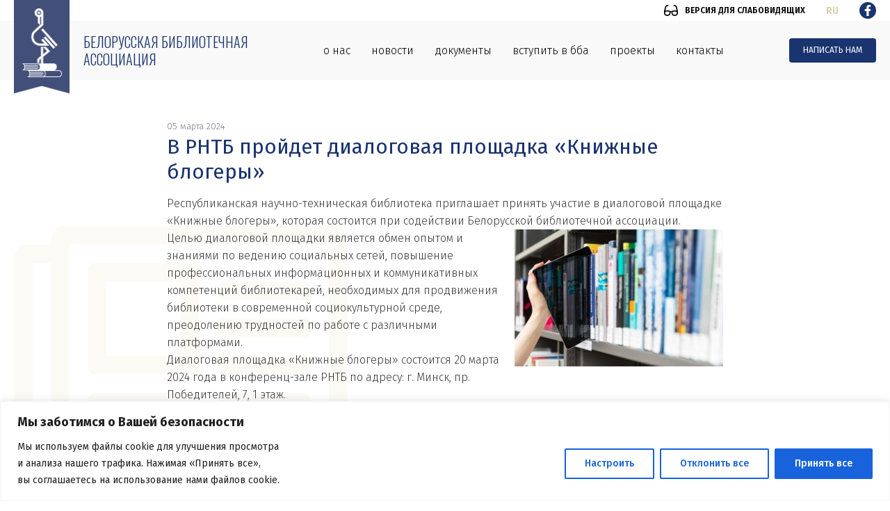

--- FILE ---
content_type: text/css
request_url: https://bla.by/wp-content/themes/dmimag/style.css?ver=1.0.1
body_size: 7216
content:
/*
Theme Name: Belarusian Library Association / DMI Mag
Theme URI: https://bla.by/
Author: Anton A. Sawko
Author URI: https://anton.sawko.com/
Version: 1.0
Text Domain: dmimag
License: 
License URI:
Description:
Requires at least: 4.9.6
Requires PHP: 5.2.4
Tags:
*/

@import url('https://fonts.googleapis.com/css2?family=Fira+Sans:ital,wght@0,100;0,200;0,300;0,400;0,500;0,600;0,700;0,800;0,900;1,100;1,200;1,300;1,400;1,500;1,600;1,700;1,800;1,900&display=swap');
@import url('https://fonts.googleapis.com/css2?family=Oswald:wght@200;300;400;500;600;700&display=swap');

/*@import url('assets/css/nav.css');
@import url('assets/css/layout.css');
@import url('assets/css/card.css');
@import url('assets/css/singular.css');*/

html, body, div, span, applet, object, iframe, h1, h2, h3, h4, h5, h6, p, blockquote, pre, a, abbr, acronym, 
address, big, cite, code, del, dfn, em, font, ins, kbd, q, s, samp, small, strike, strong, sub, sup, tt, var, 
dl, dt, dd, ol, ul, li, fieldset, form, label, legend, table, caption, tbody, tfoot, thead, tr, th, td {
	border: 0;
	font-family: inherit;
	font-size: 100%;
	font-style: inherit;
	font-weight: inherit;
	margin: 0;
	outline: 0;
	padding: 0;
	vertical-align: baseline;
}

* {
	-webkit-box-sizing: border-box;
	-moz-box-sizing: border-box;
	box-sizing: border-box;
}

article, aside, details, figcaption, figure, footer,
header, main, nav, section {
	display: block;
}

html, body {
	width: 100%;
	min-height:100%;
  min-width: 320px;
	font-size:16px;
  line-height: 1.25;
  font-family: 'Fira Sans', sans-serif;
	font-style: normal;
  font-weight: 300; /* 400 */
  color: #363636;
  background-color: #ffffff;
}

/* link */

a, .dmi-card a, .dmi-button-more, .dmi-logo a, .dmi-logo a:hover, .dmi-menu-primary a:hover  {
  color: #1a346f;
  text-decoration: none;
}

a:hover {
  color: #d9cba0;
}

.dmi-card a:hover {
  text-decoration: underline;
}

.dmi-button-more:hover, .dmi-card-project .dmi-card-title a {
  color: #d9cba0;
}

.dmi-card .dmi-button-more:hover {
  text-decoration: none;
}

.dmi-social a:hover {
  background-color:  #d9cba0; /*#730c27;*/
}

.dmi-menu-visually a, .dmi-menu-primary a {
  color: #000000;
}

.dmi-lang-current {
  color: #d9cba0;
}

/* Footer down */

.dmi-wrap {
  display: flex;
  flex-direction: column;
  min-height: 100vh;
}

main {
  flex: 1;
}

/* end Footer down */

/* dmi */

.overflow-hidden {
  overflow: hidden;
}

/* Grid */

.dmi-wrap {
  width: 100%;
  margin: 0 auto;  
}

.dmi-grid {
  margin: 0 auto;
}

.dmi-width {
  max-width: 1380px;
  margin: 0 auto;
  padding: 0 20px;
}

/* Row */

.dmi-grid-row {
  display: flex;
  flex-wrap: wrap;
}

.dmi-row-reverse {
  flex-direction: row-reverse;
}

/* end Row */

/* Col */

.dmi-grid-col {
  flex-basis: 0;
  flex-grow: 1;
  max-width: 100%;
  width: 100%;
}

.dmi-grid-col-auto {
  flex: 0 0 auto;
  width: auto;
  max-width: none;
}

.dmi-grid-col-1 {
}

.dmi-grid-col-2 {
  flex: 0 0 12.5%;
  max-width: 12.5%;
}

.dmi-grid-col-3 {
  flex: 0 0 25%;
  max-width: 25%;
}

.dmi-grid-col-4 {
  flex: 0 0 33.333333%;
  max-width: 33.333333%;
}

.dmi-grid-col-5 {
  flex: 0 0 41.666667%;
  max-width: 41.666667%;
}

.dmi-grid-col-6 {
  flex: 0 0 50%;
  max-width: 50%;
}

.dmi-grid-col-7 {
}

.dmi-grid-col-8 {
  flex: 0 0 66.666667%;
  max-width: 66.666667%;
}

.dmi-grid-col-9 {
  flex: 0 0 75%;
  max-width: 75%;
}

.dmi-grid-col-10 {
}

.dmi-grid-col-11 {
}

.dmi-grid-col-12 {
  flex: 0 0 100%;
  max-width: 100%;
}

/* end Col */

/* Border */

.dmi-border {
  border: 1px solid #f9f9f9;
}

.dmi-border-top {
  border-top: 1px solid #f9f9f9;
}

.dmi-border-left {
  border-left: 1px solid #f9f9f9;
}

.dmi-border-right {
  border-right: 1px solid #f9f9f9;
}

.dmi-border-bottom {
  border-bottom: 1px solid #f9f9f9;
}

/* Background */

.dmi-background {
  background-color: #f9f9f9;
}

/* header/footer */

.header-sticky-active {
  position: fixed;
  top:0;
  width: 100%;
  box-shadow: 0px 0px 5px 0px rgb(41 39 89 / 15%);
  z-index: 9999;  
}

.header-sticky-active .dmi-logo-img, .header-sticky-active .dmi-topbar {
  display: none;
}

.header-sticky-active .dmi-logo-title {
  margin-left: 0;
}

.dmi-topbar {
  justify-content: flex-end;
  height: 30px;
  align-items: center;
  padding:0 20px;
}

.dmi-header {
  height: 85px;
  align-items: center;
  position: relative;
}

.header-sticky-active .dmi-header {
  max-height: 65px;
}

footer .dmi-header {
  height:50px;
}

.dmi-header .dmi-width {
  justify-content: space-between;
  padding:0 20px;
  align-items: center;
}

.dmi-logo {
  
}

.dmi-logo-img {
  width: 80px;
  height: 135px;
  position: absolute;
  top: -30px;
  background-repeat: no-repeat;
  background-position: top center;
  background-image: url('assets/images/bg-logo.png');
  display: flex;
  flex-direction: column;
  justify-content: center;
  align-items: center;
  padding-bottom: 12px;
}

.dmi-logo-img img {
  width: auto;
  height: 80%;
}

footer .dmi-logo-img {
  width: 40px;
  height: 68px;
  background-size: 100% auto;
  top:-9px;
  padding-bottom: 6px;
}

.dmi-logo-title {
  max-width: 250px;
  font-size: 20px;
  color: #1a346f;
  margin-left: 100px;
  font-family: 'Oswald', sans-serif;
  font-weight: 300;
  text-transform: uppercase;
}

footer .dmi-logo-title {
  font-size: 14px;
  margin-left: 50px;
  max-width: 190px;
}

.dmi-topbar .dmi-grid-col {
  margin-left: 30px;
}

.dmi-topbar .dmi-grid-col:first-child {
  margin-left: 0;
}

.dmi-social {
  display: flex;
  flex-direction: row;
  align-items: center;
}

.dmi-social a {
  width: 24px;
  height: 24px;
  background-color: #1a346f;
  border-radius: 50%; 
  margin-left: 10px;
  background-position: center;
  background-size: 40% auto;
  background-repeat: no-repeat;
}

.dmi-social a:first-child {
  margin-left: 0;
}

footer .dmi-grid-row:nth-child(2) {
  margin-top: 30px;
  margin-bottom: 30px;
  justify-content: space-between;
  font-size: 13px;
  font-weight: 300;
}

footer .dmi-grid-row:nth-child(2) .dmi-grid-col:nth-child(2) {
  padding: 0 20px;
}

.dmi-ctrl-enter {
  padding-left: 120px;
  min-height: 40px;
  background-position: left top;
  background-repeat: no-repeat;
  background-image: url('assets/images/icon/ctrl-enter.png');
}

@media only screen and (max-width: 1024px) {
  footer .dmi-grid-row:nth-child(2) > .dmi-grid-col {
    flex: 0 0 100%;
    max-width: 100%;
    margin-bottom: 20px;
    text-align: center;
  }
  
  footer .dmi-ctrl-enter {
    display: none;
  }
  
  footer .dmi-grid-row:nth-child(2) > .dmi-grid-col:nth-child(2) {
    order: 1;
    padding: 0;
  }
  
  footer .dmi-grid-row:nth-child(2) > .dmi-grid-col:nth-child(3) {
    order: 3;
    margin-bottom: 0;
  }
}

/* facebook */

.facebook-social {
   background-image: url('assets/images/icon/social/facebook.svg');
}

/* nav */

nav ul {
  list-style: none;
  padding:0;
  margin: 0;
  display: flex;
  flex-direction: row;
  position: relative;
}

.dmi-nav-secondary > .dmi-grid-row {
  display: flex;
  flex-direction: row;
  align-items: center;
}

.dmi-menu-lang {
  text-transform: uppercase;
  font-weight: 500;
  font-size: 14px;
}

.dmi-menu-visually { 
  font-size: 12px;
  line-height: 12px;
  text-transform: uppercase;
  font-weight: 600;
  cursor: pointer;
}

.dmi-menu-lang ul li {
  margin-left: 10px;
}

.dmi-menu-lang ul li:first-child {
  margin-left: 0;
}

.dmi-menu-visually ul li {
  display: flex;
  flex-direction: row;
  align-items: center;
  padding-left: 30px;
  background-position: center left;
  background-repeat: no-repeat;
  background-image: url('assets/images/icon/glasses.svg');
  background-size: 20px auto;
  height: 20px;
}

header .dmi-nav-primary {
  /*overflow: hidden;*/
}

.dmi-menu-primary ul {
  display: flex;
  flex-direction: row;
  justify-content: center;
  font-size: 16px;
  font-weight: 300; /* 400 */
  text-transform: lowercase;
}

.dmi-menu-primary > ul > li {
  margin-left: 15px;
  margin-right: 15px;
  padding: 10px 0;
}

header .dmi-menu-primary > ul > li {
  white-space: nowrap;
}

.menu-item-has-children {
  position: relative;
}

nav .sub-menu {
  display: none;
  position: absolute;
  top: 100%;
  flex-direction: column;
  background-color: #fff;
  box-shadow: 0 1px 2px 0 rgb(41 39 89 / 15%);
  padding: 20px 20px 5px 20px;
  z-index: 999;
  min-width: 230px;
}

nav .sub-menu li {
  padding: 0 0 15px 0;
}

/*nav .sub-menu li .sub-menu {
  top: 120%;
}*/

nav ul li:hover > ul {
  display: flex;
}

.dmi-menu-bars {
  width: 30px;
  height: 24px;
  margin-right: 30px;
  cursor: pointer;
  display: none;
}

@media only screen and (max-width: 1200px) {
  .dmi-menu-bars {
    display: block;
  }
  
  header .dmi-nav-primary, .dmi-topbar {
    display: none;
  }
  
  .dmi-header {
    height: 65px;
    margin-top: 17px; 
  }
  
  .header-sticky-active .dmi-header {
    margin-top: 0;
  }

  .dmi-logo-img {
    width: 60px;
    height: 101px;
    top: -17px;
    background-size: 100% auto;
    padding-bottom: 8px;
  }
  
  .dmi-logo-title {
    font-size: 18px;
    max-width: 220px;
    margin-left: 80px;
  }
}

@media only screen and (max-width: 600px) {
  .dmi-header {
    height: 50px;
  }
  
  .dmi-logo-img {
    width: 50px;
    height: 84px;
  }
  
  .dmi-logo-title {
    font-size: 15px;
    max-width: 180px;
    margin-left: 65px;
  }
  
  .dmi-menu-bars {
    margin-right: 0;
  }
  
  header .dmi-button-go {
    display: none!important;
  }
}

@media only screen and (max-width: 400px) {
  .dmi-header {
    margin-top: 13px; 
  }
  
  .dmi-logo-img {
    width: 45px;
    height: 76px;
    padding-bottom: 7px;
    top: -13px;
  }
  
  .dmi-logo-title {
    margin-left: 60px;
    font-size: 14px;
  }
}

.dmi-menu-bars ul {
  width: 100%;
  height: 100%;
  display: flex;
  flex-direction: column;
  justify-content: space-between;
}

.dmi-menu-bars ul li {
  background-color: #1a346f;
  height: 2px;
}

.dmi-menu-bars ul:hover li {
  background-color: #730c27;
}

/* main */

main {
  /*max-width: 1380px;
  margin: 0 auto;
  padding: 0 20px;*/
  overflow: hidden;
}

main .dmi-grid {
  /*max-width: 1100px;*/
  margin: 0 auto;
  padding: 60px 20px;
}

.dmi-title-header {
  max-width: 1000px;
  margin: 0 auto;
  position: relative;
  height:130px;
}

.archive .dmi-title-header {
  margin-bottom: 20px;
}

.dmi-title, .dmi-archive-title {
  text-transform: uppercase;
  font-size: 30px;
  font-weight: 400;
  color: #1a346f;
  position: absolute;
  z-index: 99;
  bottom: 30px;
  left:20px;
}

.dmi-title-second {
  font-size: 130px;
  line-height: 1;
  font-weight: 700;
  color: #f9f9f9;
  position: absolute;
  z-index: 9;
  text-transform: lowercase;
}

@media only screen and (max-width: 1024px) {
  .dmi-title-header {
    height: 80px;
  }
  
  .dmi-title, .dmi-archive-title {
    bottom: 10px;
  }

  .dmi-title-second {
    font-size: 80px;
  }
}

.dmi-grid-content {
  /*max-width: 870px;
  margin: 0 auto;*/
}

.dmi-grid-widget {
  margin-bottom: 20px;
}

.dmi-grid-widget:last-child {
  margin-bottom: 0;
}

/* card news */

.dmi-card {
  width: 100%;
  max-width: 870px;
  margin: 0 auto 30px;
}

.dmi-card-date {
  font-size: 14px;
  font-weight: 400;
  margin-bottom: 5px;
}

.dmi-project-type {
  font-size: 40px;
  font-weight: 400;
  color: #1a346f;
  margin-bottom: 10px;
}

.single .dmi-project-type {
  font-size: 34px;
}

/*.dmi-card-project .dmi-card-description {
  font-size: 24px;
}*/

h2.dmi-card-title {
  font-size: 40px;
  font-weight: 400;
  margin-bottom: 10px;
}

h3.dmi-card-title {
  font-size: 36px;
  font-weight: 400;
  margin-bottom: 10px;
}

h4.dmi-card-title {
  font-size: 30px;
  font-weight: 400;
  margin-bottom: 10px;
}

h5.dmi-card-title {
  font-size: 22px;
  font-weight: 400;
  margin-bottom: 10px;
}

h6.dmi-card-title {
  font-size: 18px;
  font-weight: 400;
  margin-bottom: 10px;
}

/* member */

.dmi-member {
  max-width: 800px;
  display: flex;
  flex-direction: row;
}

@media only screen and (max-width: 560px) {
  .dmi-member {
    flex-direction: column;
    align-items: center;
  }
  
  .dmi-member-title {
    text-align: center;
  }
}

.dmi-member-image {
  margin-right: 30px;
  overflow: hidden;
  border-radius: 50%;
  width: 150px;
  height: 150px;
  flex: 0 0 150px;
  max-width: 150px;
  border: 3px solid #d9cba0;
}

.dmi-member-image img {
  display: block;
  margin: 0 auto;
}

.dmi-member-text {
  padding: 10px 0 10px 0;
}

.dmi-member-text div {
  margin-bottom: 5px;
}

.dmi-member-text div:last-child {
  margin-bottom: 0;
}

.dmi-member-text span, .dmi-member-position_in, .dmi-member-title {
  font-weight: 400;
}

.dmi-member-title {
  font-size: 18px;
  color: #1a346f;
}

/*.dmi-member-departments:not(:empty):before {
  content: '(';
}

.dmi-member-departments:not(:empty):after {
  content: ')';
}*/

a.dmi-member-department {
  color: #d9cba0;
}

.dmi-member-department:after {
  content: ',';
}

.dmi-member-department:last-child:after {
  content: '';
}


/* button */

.dmi-button {
  
}

.dmi-button-go {
  text-transform: uppercase;
  color: #ffffff!important;
  font-size: 12px;
  font-weight: 400;
  background-color: #1a346f;
  border-radius: 4px;
  padding: 10px 20px;
  text-align: center;
  display: inline-block;
}

.dmi-button-go:hover {
  color: #ffffff!important;
  background-color: #730c27;
  text-decoration: none!important;
}

.dmi-more {
  display: flex;
  flex-direction: row;
  justify-content: center;
  margin: 0 auto;
  width: 100%;
}

.dmi-card .dmi-more {
  margin-top: 10px;
}

.dmi-more-right {
  justify-content: flex-end;
}

.dmi-button-more {
  font-size: 14px;
  line-height: 14px;
  text-transform: uppercase;
  font-weight: 400;
  position: relative;
  padding: 0 20px 0 0;
  height: 25px;
}

.dmi-button-more:after {
  content: '';
  position: absolute;
  width: 90px;
  height: 15px;
  background-position: center right;
  background-repeat: no-repeat;
  background-image: url('assets/images/icon/arrow-more.png');
  bottom: 0;
  right: 0;
}

/* Singular */

article {
  background-position: top 150px left;
  background-size: auto;
  background-repeat: no-repeat;
}

.dmi-grid-post, .dmi-grid-project, .dmi-grid-training, .dmi-grid-contacts {
  background-position: top 50px left;
  background-size: auto;
  background-repeat: no-repeat;
}

.dmi-grid-contacts {
  background-position: top left;
  background-size: auto 100%;
}

article.post, .dmi-grid-post {
  background-image: url(assets/images/bg-news.png);
}

article.project, .dmi-grid-project {
  background-image: url(assets/images/bg-project.png);
}

article.training, .dmi-grid-training {
  background-image: url(assets/images/bg-training.png);
}

.dmi-grid-contacts {
  background-image: url(assets/images/bg-contacts.png);
}

article .dmi-label {
  margin-bottom: 5px;
  color: #000000;
  text-transform: uppercase;
  font-weight: 500;
  font-size: 12px;
  line-height: 1;
}

@media only screen and (max-width: 1024px) {
  article.post, .dmi-grid-post, article.project, .dmi-grid-project, article.training, .dmi-grid-training, .dmi-grid-contacts {
    background-image: none;
  }
}

/* Share */

.ya-share2__container_size_l .ya-share2__badge .ya-share2__icon {
  height: 32px!important;
  width: 32px!important;
  background-size: 32px 32px!important;
}

@media only screen and (max-width: 768px) {
  .ya-share2__container_size_l .ya-share2__badge .ya-share2__icon {
    height: 26px!important;
    width: 26px!important;
    background-size: 26px 26px!important;
  }
}

.ya-share2__badge, .ya-share2__mobile-popup-badge {
  background-color: #1a346f!important;
}

.ya-share2__badge:hover, .ya-share2__mobile-popup-badge:hover {
  background-color: #d9cba0!important;
  opacity: 1;
}

.ya-share2__container_mobile .ya-share2__badge {
  border-radius: 4px!important;
}

.ya-share2__list.ya-share2__list_direction_horizontal > .ya-share2__item {
  margin: 2px 5px 0 0!important;
}

/* */

.dmi-article-header, .dmi-article-content, .dmi-article-footer {
  max-width: 800px;
  margin: 0 auto;
}

.dmi-article-tools {
  color: #747e89;
  font-size: 14px;
  line-height: 1;
  margin-bottom: 5px;
  /*display: flex;
  flex-direction: row;
  flex-wrap: wrap;*/
}

.dmi-article-date {
  font-size: 13px;
}

.dmi-article-category {
  margin-top: 5px;
  /*margin-left: 10px;*/
  /*text-transform: uppercase;*/
}

.dmi-article-category a {
  color: #747e89;
}

.dmi-article-category a:after {
  content: ', ';
}

.dmi-article-category a:last-child:after {
  content:'';
}

.dmi-article-category a:hover {
  color: #c60a00;
}

h1.dmi-article-title {
  font-size: 30px;
  line-height: normal;
  margin-bottom: 15px;
  color: #1a346f;
  font-weight: 400;
}

.dmi-project-type + .dmi-article-title {
  color: #d9cba0;
}

.dmi-article-description {
  font-size: 18px;
  font-weight: 400;
  line-height: normal;
  margin-bottom: 15px;
}

.dmi-article-share {
  margin-bottom: 30px;
}

.dmi-article-content {
  font-size: 16px;
  line-height: 1.618;
  margin-bottom: 20px;
  /*overflow: hidden;*/
}

@media only screen and (max-width: 1024px) {

  .dmi-article-share {
    margin-bottom: 15px;
  }

}

@media only screen and (max-width: 768px) {
  h1.dmi-article-title {
    font-size: 24px;
  }
}

@media only screen and (max-width: 480px) {
  h1.dmi-article-title {
    font-size: 20px;
  }
  
  .dmi-article-description {
    font-size: 16px;
  }
  
  .dmi-article-content {
    font-size: 14px;
  }
}

.dmi-article-content a {
  color: #c60a00;
  text-decoration: underline;
}

.dmi-article-content a:hover {
  color: #1a346f;
  /*text-decoration: underline;*/
}

.dmi-article-content h2 {
  font-size: 36px;
}

.dmi-article-content h3 {
  font-size: 32px;
}

.dmi-article-content h4 {
  font-size: 28px;
}

.dmi-article-content h5 {
  font-size: 24px;
}

.dmi-article-content h6 {
  font-size: 20px;
}

.dmi-article-content h2,
.dmi-article-content h3,
.dmi-article-content h4,
.dmi-article-content h5,
.dmi-article-content h6 {
  font-weight: 500;
}

.dmi-article-content h2,
.dmi-article-content h3,
.dmi-article-content h4,
.dmi-article-content h5,
.dmi-article-content h6,
.dmi-article-content p, .dmi-article-content ul, .dmi-article-content ol, .fotorama { /* , .dmi-article-content div*/
  margin-bottom: 15px;
}

.dmi-article-content p:last-child, .dmi-article-content ul:last-child, .dmi-article-content ol:last-child { /* .dmi-article-content div:last-child */
  margin-bottom: 0;
}

.dmi-article-content strong {
  font-weight: 500;
}

.dmi-article-content em {
  font-style: italic;
}

.dmi-article-content blockquote {
  margin-left: -100px;
  margin-right: -100px;
  margin-bottom: 20px;
  font-size: 22px;
  line-height: normal;
  /*font-style: italic;*/
  position: relative;
  color: #747e89;
  padding: 10px 50px;
  position: relative;
}

@media only screen and (max-width: 900px) {
  .dmi-article-content blockquote {
    margin-left: 0;
    margin-right: 0;
  }
}

.dmi-article-content blockquote:before {
  content: '';
  position: absolute;
  top:0;
  left:0;
  width: 28px;
  height: 28px;
  background-position: center;
  background-repeat: no-repeat;
  background-size: cover;
  background-image: url('assets/images/quote-left.svg');
}

.dmi-article-content blockquote:after {
  content: '';
  position: absolute;
  bottom:0;
  right:0;
  width: 28px;
  height: 28px;
  background-position: center;
  background-repeat: no-repeat;
  background-size: cover;
  background-image: url('assets/images/quote-right.svg');
}

.dmi-article-content ul {
  padding: 0 20px;
}

.dmi-article-content ul li {
  list-style: none;
	padding-left: 25px;
	position: relative;
	margin-bottom: 10px;
  min-height: 32px;
}

.dmi-article-content ul li:before {
  content: '';
  background-color: #1a346f;
  position: absolute;
	top: 7px;
	left: 0;
  width: 7px;
  height: 7px;
	border-radius: 2px;
}

.dmi-article-content ol {
  counter-reset: dmimagCounter;
	padding: 0 20px;
}

.dmi-article-content ol li {
  list-style: none;
	padding-left: 40px;
  padding-top: 5px;
	position: relative;
	margin-bottom: 10px;
  min-height: 32px;
}

.dmi-article-content ol li:before {
  counter-increment: dmimagCounter;
  content: counter(dmimagCounter); 
  color: #ffffff;
  background-color: #1a346f;
  position: absolute;
	top: 0;
	left: 0;
  text-align: center;
  line-height: 30px;
  width: 30px;
  height: 30px;
	border-radius: 3px;
  font-size: 14px;
}

.dmi-article-content ol[style="list-style-type: lower-alpha;"] li:before {
  content: counter(dmimagCounter, lower-alpha);
}

.dmi-article-content ol[style="list-style-type: lower-greek;"] li:before {
  content: counter(dmimagCounter, lower-greek);
}

.dmi-article-content ol[style="list-style-type: lower-roman;"] li:before {
  content: counter(dmimagCounter, lower-roman);
}

.dmi-article-content ol[style="list-style-type: upper-roman;"] li:before {
  content: counter(dmimagCounter, upper-roman);
}

.dmi-article-content ol[style="list-style-type: upper-alpha;"] li:before {
  content: counter(dmimagCounter, upper-alpha);
}

/* Contacts */

.dmi-grid-contacts {
  margin-top: 50px;
}

.dmi-grid-contacts > .dmi-grid-col {
  max-width: 870px;
  margin: 0 auto 30px;
}

.dmi-grid-contacts .dmi-grid-row {
  margin-bottom: 30px!important;
}

.dmi-contacts-company, .dmi-contacts-label, .dmi-contacts-val  {
  font-size: 22px;
}

.dmi-contacts-company, .dmi-contacts-label {
  font-weight: 400;
}

.dmi-contacts-label {
  color: #1a346f;
}

@media only screen and (max-width: 1024px) {
  .dmi-grid-contacts {
    margin-top: 30px;
  }
  
  .dmi-contacts-label {
    flex: 0 0 100%;
    max-width: 100%;
    margin-bottom: 10px;
  }
}

.dmi-contacts-val p {
  margin-bottom: 0;
}

.dmi-grid-contacts .dmi-button-go {
  margin-right: 40px;
  font-size: 14px;
  margin-bottom: 10px;
}

/* Images */

.dmi-article-media {
  max-width: 920px;
  margin: 0 auto;
  margin-bottom:20px;
}

.dmi-article-thumbnail {
  width:100%;
  height:auto;
  box-shadow: 0 0 5px 0 rgb(199,197,197,0.75);
  border: 10px solid #f9f9f9;
  background-color: #f9f9f9;
}

.dmi-article-thumbnail img {
  max-width: 100%;
  height: auto;
  display: block;
  margin:0 auto;
  
}

.dmi-article-thumbnail-description, .wp-caption-text {
  margin-top: 5px;
  font-size: 12px;
  font-style: italic;
  padding: 0 10px;
}

.wp-caption-text {
  margin-top: 0;
}

.dmi-article-content img {
  max-width: 100%;
  height: auto!important;
}

.dmi-article-content figure {
  max-width: 100%!important;
  margin: 0;
}

.dmi-article-content .alignnone, .dmi-article-content .alignright, .dmi-article-content .alignleft, .dmi-article-content .aligncenter {
  margin-bottom: 15px!important;
}

.dmi-article-content .aligncenter {
  margin: 0 auto 15px;
}

.dmi-article-content .alignright {
  float: right;
  margin: 0 0 15px 15px;
}

.dmi-article-content .alignleft {
  float: left;
  margin: 0 15px 15px 0;
}

@media only screen and (max-width: 768px) {
  .dmi-article-content .alignnone, .dmi-article-content .alignright, .dmi-article-content .alignleft, .dmi-article-content .aligncenter {
    margin: 0 auto;
    float: none;
  }
}

/* Table */

.dmi-table-container {
  overflow-x: auto;
  margin-bottom: 20px
}

.dmi-article-content table {
  width: 100%!important;
  border: 1px solid #d4d4d4;
  border-collapse: collapse;
}

.dmi-article-content table td {
  border: 1px solid #d4d4d4;
  font-size: 15px;
  padding: 5px 10px;
}

/* Full width and response iframe */

.dmi-iframe-video { 
	position: relative; 
	padding-bottom: 56.25%;
	height: 0; 
	overflow: hidden;
	margin-bottom:15px;
}

.dmi-iframe-content { 
	overflow-x: auto;
	margin-bottom:15px;
}

.dmi-iframe-content iframe {
  max-width: 100%;
}

.dmi-iframe-video iframe, .dmi-iframe-video object, .dmi-iframe-video embed, .dmi-iframe-video video { 
	position: absolute; 
	top: 0; 
	left: 0; 
	width: 100%; 
	height: 100%;
}

.dmi-article-content iframe {
  display: block;
  margin: 0 auto;
}

.dmi-article-content .fb-post.fb_iframe_widget {
  display: block;
  margin: 0 auto;
  max-width: 500px;
}

.dmi-article-content .twitter-tweet.twitter-tweet-rendered, .dmi-article-content .instagram-media.instagram-media-rendered {
  margin: 0 auto!important;
}

/* News footer */

.dmi-article-footer {
  margin-bottom: 20px;
}

.dmi-article-tags {
  margin-bottom: 30px;
  max-width: 100%;
  display: flex;
  flex-direction: row;
  flex-wrap: wrap;
}

.dmi-article-tags .dmi-label {
  width:100%;
}

.dmi-article-tags a {
  font-size: 14px; 
  margin-right: 10px;
  white-space: nowrap;
}

/* Table */

.dmi-article-container {
  overflow-x: auto;
  margin-bottom: 20px
}

.dmi-article-content table {
  width: 100%!important;
  border: 1px solid #d4d4d4;
  border-collapse: collapse;
}

.dmi-article-content table td {
  border: 1px solid #d4d4d4;
  font-size: 15px;
  padding: 5px 10px;
}

/* Pagination */

.dmi-paginate {
  justify-content: center;
  margin: 40px auto 35px;
  font-size: 14px;
}

.dmi-paginate ul {
  flex-direction: row;
  flex-wrap: wrap;
  justify-content: center;
}

.dmi-paginate ul li {
  margin: 0 5px 5px 5px;
}

.dmi-paginate ul li a.page-numbers, .dmi-paginate ul li .current, .dmi-paginate ul li .dots {
  display: block;
  padding: 8px 13px;
  border-radius: 3px;
}

.dmi-paginate ul li a.page-numbers  {
  color: #ffffff;
  background-color: #1a346f;
}

.dmi-paginate ul li .current {
  color: #ffffff;
  background-color: #d9cba0;
}

.dmi-paginate ul li a:hover {
  background-color: #d9cba0;
}

/* modal */

.dmi-modal {
  position: fixed;
  top: 0;
  bottom: 0;
  left:0;
  width: 40%;
  z-index: 9999;
  overflow-y: auto;
  padding: 30px;
  box-shadow: 0px 0px 5px 0px rgb(41 39 89 / 15%);
  background-color: #ffffff;
  margin-left: -110%!important;
  transition: .7s linear;
}

.dmi-modal-active {
  transition: .7s linear;
  margin-left: 0!important;
}

@media only screen and (max-width: 1024px) {
  .dmi-modal {
    width: 100%;
  }
}

.dmi-modal div, .dmi-modal a, .dmi-modal nav {
  position: relative;
  z-index: 2;
}

.dmi-modal .dmi-logo-title {
  max-width: 100%;
  font-size: 20px;
  margin-left: 0px;
  margin-right: 74px;
  margin-bottom: 40px;
}

@media only screen and (max-width: 400px) {
  .dmi-modal .dmi-logo-title {
    font-size: 16px;
  }
}

.dmi-modal .dmi-menu-visually, .dmi-modal .dmi-menu-lang {
  margin-bottom: 20px;
}

.dmi-modal .dmi-menu-primary ul {
  flex-direction: column;
  justify-content: start;
  text-transform: none;
  font-size: 17px;
}

.dmi-modal .dmi-menu-primary  > ul > li {
  margin-left: 0;
  margin-right: 0;
}

.dmi-modal .dmi-menu-primary .sub-menu {
  display: flex;
  position: static;
  background-color: transparent;
  box-shadow: none;
  padding: 20px 20px 0 20px;
  min-width: auto;
}

.dmi-close {
  width: 24px;
  height: 24px;
  position: absolute!important;
  cursor: pointer;
  right: 30px;
  top: 30px;
}

.dmi-close span {
  position: absolute;
  display: block;
  width: 24px;
  height: 2px;
  background-color: #1a346f;
}

.dmi-close span:first-child {
  top: 11px;
  transition: transform .1596s cubic-bezier(0.52, 0.16, 0.52, 0.84) .1008s, -webkit-transform .1596s cubic-bezier(0.52, 0.16, 0.52, 0.84) .1008s;
  -webkit-transform: rotate(45deg);
  -moz-transform: rotate(45deg);
  -o-transform: rotate(45deg);
}

.dmi-close span:last-child {
  top: 11px;
  transition: transform .1596s cubic-bezier(0.52, 0.16, 0.52, 0.84) .1008s, -webkit-transform .1596s cubic-bezier(0.52, 0.16, 0.52, 0.84) .1008s;
  -webkit-transform: rotate(-45deg);
  -moz-transform: rotate(-45deg);
  -o-transform: rotate(-45deg);
}

/* Visually */

body.visually, .visually .dmi-title, .visually .dmi-archive-title {
  color: #000000;
}

.visually .dmi-logo-img {
  background-image: url('assets/images/bg-logo-dark.png');
}

.visually .dmi-button-go,
.visually .dmi-social a,
.visually .dmi-paginate ul li a.page-numbers,
.visually .dmi-paginate ul li .current,
.visually .dmi-menu-bars ul li,
.visually .ya-share2__badge, 
.visually .ya-share2__mobile-popup-badge {
  background-color: #000000!important;
}

.visually a, .visually .dmi-card a, .visually .dmi-button-more, .visually .dmi-logo a, .visually .dmi-logo a:hover, 
.visually .dmi-menu-primary a:hover,
.visually .dmi-article-title, .visually .dmi-article-date {
  color: #000000;
  /*text-decoration: none;*/
}

.visually .dmi-logo-title, .visually .dmi-menu-primary ul, .visually .dmi-article-date {
  font-weight: 400;
}

.visually .dmi-title, 
.visually .dmi-archive-title, 
.visually .dmi-card-title,
.visually .dmi-article-title,
.visually .dmi-article-content a,
.visually .dmi-button-go, .visually .dmi-paginate ul li a.page-numbers, .visually .dmi-paginate ul li .current {
  font-weight: 500;
}

--- FILE ---
content_type: image/svg+xml
request_url: https://bla.by/wp-content/themes/dmimag/assets/images/icon/glasses.svg
body_size: 726
content:
<svg aria-hidden="true" focusable="false" data-icon="glasses" role="img" xmlns="http://www.w3.org/2000/svg" viewBox="0 0 576 512" class="svg-inline glasses"><path fill="#000000" d="M574.1 280.37L528.75 98.66c-5.91-23.7-21.59-44.05-43-55.81-21.44-11.73-46.97-14.11-70.19-6.33l-15.25 5.08c-8.39 2.79-12.92 11.86-10.12 20.24l5.06 15.18c2.79 8.38 11.85 12.91 20.23 10.12l13.18-4.39c10.87-3.62 23-3.57 33.16 1.73 10.29 5.37 17.57 14.56 20.37 25.82l38.46 153.82c-22.19-6.81-49.79-12.46-81.2-12.46-39.9 0-85.63 9.2-133.04 36.34H269.6c-47.41-27.15-93.13-36.35-133.04-36.35-31.42 0-59.02 5.65-81.21 12.46l38.46-153.83c2.79-11.25 10.09-20.45 20.38-25.81 10.16-5.3 22.28-5.35 33.15-1.73l13.17 4.39c8.38 2.79 17.44-1.74 20.23-10.12l5.06-15.18c2.8-8.38-1.73-17.45-10.12-20.24l-15.25-5.08c-23.22-7.78-48.75-5.41-70.19 6.33-21.41 11.77-37.09 32.11-43 55.8L1.9 280.37A64.218 64.218 0 0 0 0 295.86v70.25C0 429.01 51.58 480 115.2 480h37.12c60.28 0 110.37-45.94 114.88-105.37l2.93-38.63h35.75l2.93 38.63C313.31 434.06 363.4 480 423.68 480h37.12c63.62 0 115.2-50.99 115.2-113.88v-70.25c0-5.23-.64-10.43-1.9-15.5zM219.33 371c-2.6 34.2-32.03 61-67.02 61H115.2C78.15 432 48 402.44 48 366.11v-48.47c19.77-8.19 51.23-17.99 88.58-18 29.78 0 58.86 6.22 86.76 18.53L219.33 371zM528 366.12c0 36.33-30.15 65.88-67.2 65.88h-37.12c-34.98 0-64.42-26.79-67.01-61l-4.01-52.82c27.91-12.31 57-18.53 86.79-18.53 37.37 0 68.84 9.82 88.55 17.98v48.49z" class=""></path></svg>

--- FILE ---
content_type: application/javascript
request_url: https://bla.by/wp-content/themes/dmimag/assets/js/dmimag-loadmore.js?ver=1.0.6
body_size: 1069
content:
jQuery(function() {
  jQuery(document).on('click touchstart', '.wpdmi-load-posts', function() {
    
    button = jQuery(this);
    var url = dmimagajax.url;
    var tax_query_taxonomy = jQuery(this).data('tabsObject');
    var tax_query_terms = jQuery(this).data('tabsId');
    
    instance = jQuery(this).data('instance');
    layout = jQuery(this).data('layout');
    style_column = jQuery(this).data('styleColumn');
    style_card = jQuery(this).data('styleCard');
    var page = jQuery(this).data('page');
    var maxpages = jQuery(this).data('maxpages');

    var load_more = button.parent();
    var preloader =  button.parent().prev('.wpdmi-preloader');
    
    var data = {
      'action': jQuery(this).data('action'),
      'query': jQuery(this).data('query'),
      'page': page,
    }

    if (typeof instance !== 'undefined') {
      data.instance = instance;
    }
    
    if (typeof layout !== 'undefined') {
      data.layout = layout;
    }

    if (typeof style_column !== 'undefined') {
      data.style_column = style_column;
    }

    if (typeof style_card !== 'undefined') {
      data.style_card = style_card;
    }
    
    if (typeof tax_query_taxonomy !== 'undefined') {
      data.tax_query_taxonomy = tax_query_taxonomy;
    }
    
    if (typeof tax_query_terms !== 'undefined') {
      data.tax_query_terms = tax_query_terms;
    }

    jQuery.ajax({
      url:url, 
      data:data, 
      type:'POST',
      cache: false,
      //dataType: 'json',
      beforeSend: function() {
        //jQuery('.wpdmi-columns-layouttabs').remove();
        preloader.fadeIn('fast');
      },
      complete: function() {
        preloader.fadeOut();
      },
      success:function(data){
        if( data ) {
          //jQuery('.wpdmi-columns-layouttabs').html();
          
          preloader.before(data);
          jQuery('.focuspoint').focusPoint();
          page++;
          button.attr('data-page', page).data('page', page);
          if (page == maxpages) {
            preloader.remove();
            button.parent('.load-more').remove();
          } 
        } else {
          preloader.remove();
				  button.parent('.load-more').remove();
        }
      }
    });
  });
  
  /*
  jQuery(document).on('click', '.menu-homepage li:not(.menu-homepage-active)', function() { // touchstart
    jQuery('.menu-homepage li').removeClass('menu-homepage-active');
    jQuery(this).addClass('menu-homepage-active');
    
    var url = wpdmiajax.url;
    var layout_content = jQuery(this).parents('.wpdmi-layout').next('.wpdmi-layout');
    var preloader = '<div class="wpdmi-preloader wpdmi-preloader-posts" style="display:block;"></div>';
    var loading_page = jQuery(this).data('href');
    
    var data = {
      'action': 'wpdmimobilehomepage',
      'loading_page': loading_page,
    }

    jQuery.ajax({
      url:url, 
      data:data, 
      type:'POST',
      cache: false,
      beforeSend: function() {
        layout_content.html(preloader);
      },
      complete: function() {
        layout_content.html();
      },
      success:function(data){
        if( data ) {
                    
          layout_content.html(data);

          jQuery('.wpdmi-slider>.panel-layout').addClass('owl-carousel');
  
          jQuery('.wpdmi-slider>.panel-layout').owlCarousel({
            items:1,
            loop:true,
            nav: true,
            dots: false,
            animateOut: 'fadeOut'
          });

          jQuery('.wpdmi-columns.wpdmi-slider').owlCarousel({
            //items:3,
            loop:true,
            dots: false,
            nav:true,
            responsive:{
                0:{
                    items:1,

                },
                768:{
                    items:2,
                },
                1024:{
                    items:3,
                }
            }
          });
          
          jQuery('.focuspoint').focusPoint();
          
          
        }
      }
    });
    
    
    
  });*/
  
});